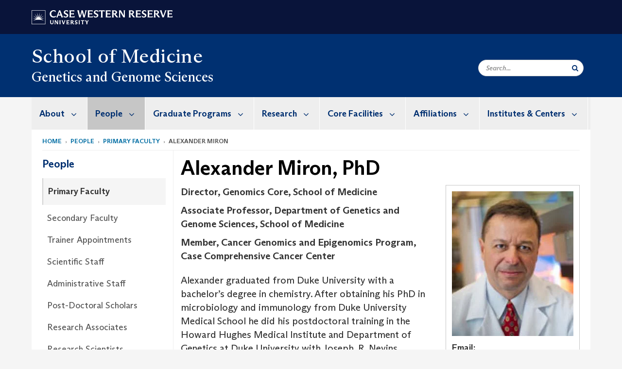

--- FILE ---
content_type: text/html; charset=UTF-8
request_url: https://case.edu/medicine/genetics/people/primary-faculty/alexander-miron
body_size: 12662
content:
<!DOCTYPE html>
<html lang="en" dir="ltr" prefix="og: https://ogp.me/ns#">
  <head>
    <!-- datalayer begin -->
    
    <!-- datalayer end -->
    <!-- Google Tag Manager -->
    <script>(function(w,d,s,l,i){w[l]=w[l]||[];w[l].push({'gtm.start':
    new Date().getTime(),event:'gtm.js'});var f=d.getElementsByTagName(s)[0],
    j=d.createElement(s),dl=l!='dataLayer'?'&l='+l:'';j.async=true;j.src=
    'https://www.googletagmanager.com/gtm.js?id='+i+dl;f.parentNode.insertBefore(j,f);
    })(window,document,'script','dataLayer','GTM-M6NQD8');</script>
    <!-- End Google Tag Manager -->
    <meta charset="utf-8" />
<meta name="description" content="Alexander graduated from Duke University with a bachelor’s degree in chemistry. After obtaining his PhD in microbiology and immunology from Duke Uni..." />
<meta name="abstract" content="Alexander graduated from Duke University with a bachelor’s degree in chemistry. After obtaining his PhD in microbiology and immunology from Duke Uni..." />
<link rel="canonical" href="https://case.edu/medicine/genetics/people/primary-faculty/alexander-miron" />
<link rel="shortlink" href="https://case.edu/medicine/genetics/node/591" />
<meta name="rights" content="Copyright © 2025 Case Western Reserve University. All rights reserved." />
<meta name="referrer" content="no-referrer-when-downgrade" />
<meta property="og:site_name" content="Genetics and Genome Sciences | School of Medicine | Case Western Reserve University" />
<meta property="og:type" content="website" />
<meta property="og:title" content="Genetics and Genome Sciences | School of Medicine | Case Western Reserve University" />
<meta property="og:description" content="Alexander graduated from Duke University with a bachelor’s degree in chemistry. After obtaining his PhD in microbiology and immunology from Duke Uni..." />
<meta property="og:image" content="https://case.edumiron-alexander" />
<meta property="og:updated_time" content="2023-03-28T17:58:59-04:00" />
<meta property="place:location:latitude" content="41.504917" />
<meta property="place:location:longitude" content="-81.6041577" />
<meta property="og:street_address" content="10900 Euclid Avenue" />
<meta property="og:locality" content="Cleveland" />
<meta property="og:region" content="Ohio" />
<meta property="og:postal_code" content="44106" />
<meta property="og:country_name" content="United States" />
<meta property="og:email" content="genetics@case.edu" />
<meta property="og:phone_number" content="216.368.3431" />
<meta property="og:fax_number" content="216.368.3436" />
<meta property="og:locale" content="en_US" />
<meta property="article:published_time" content="2023-03-28T17:58:59-04:00" />
<meta name="twitter:card" content="summary" />
<meta name="twitter:site" content="@cwrusom" />
<meta name="twitter:title" content="Alexander Miron | Genetics and Genome Sciences |School of Medicine | Case Western Reserve University" />
<meta name="twitter:site:id" content="97538560" />
<meta name="twitter:image" content="https://case.edumiron-alexander" />
<meta name="Generator" content="Drupal 10 (https://www.drupal.org)" />
<meta name="MobileOptimized" content="width" />
<meta name="HandheldFriendly" content="true" />
<meta name="viewport" content="width=device-width, initial-scale=1.0" />

    <title>Alexander Miron | Genetics and Genome Sciences | School of Medicine | Case Western Reserve University</title>
    <link rel="stylesheet" media="all" href="/medicine/genetics/modules/contrib/cms_content_sync/css/entity-form.css?subzhb" />
<link rel="stylesheet" media="all" href="/medicine/genetics/core/modules/node/css/node.module.css?subzhb" />
<link rel="stylesheet" media="all" href="/medicine/genetics/core/assets/vendor/jquery.ui/themes/base/core.css?subzhb" />
<link rel="stylesheet" media="all" href="/medicine/genetics/core/assets/vendor/jquery.ui/themes/base/controlgroup.css?subzhb" />
<link rel="stylesheet" media="all" href="/medicine/genetics/core/assets/vendor/jquery.ui/themes/base/checkboxradio.css?subzhb" />
<link rel="stylesheet" media="all" href="/medicine/genetics/core/assets/vendor/jquery.ui/themes/base/resizable.css?subzhb" />
<link rel="stylesheet" media="all" href="/medicine/genetics/core/assets/vendor/jquery.ui/themes/base/button.css?subzhb" />
<link rel="stylesheet" media="all" href="/medicine/genetics/core/assets/vendor/jquery.ui/themes/base/dialog.css?subzhb" />
<link rel="stylesheet" media="all" href="/medicine/genetics/core/misc/components/progress.module.css?subzhb" />
<link rel="stylesheet" media="all" href="/medicine/genetics/core/misc/components/ajax-progress.module.css?subzhb" />
<link rel="stylesheet" media="all" href="/medicine/genetics/core/modules/system/css/components/align.module.css?subzhb" />
<link rel="stylesheet" media="all" href="/medicine/genetics/core/modules/system/css/components/fieldgroup.module.css?subzhb" />
<link rel="stylesheet" media="all" href="/medicine/genetics/core/modules/system/css/components/container-inline.module.css?subzhb" />
<link rel="stylesheet" media="all" href="/medicine/genetics/core/modules/system/css/components/clearfix.module.css?subzhb" />
<link rel="stylesheet" media="all" href="/medicine/genetics/core/modules/system/css/components/details.module.css?subzhb" />
<link rel="stylesheet" media="all" href="/medicine/genetics/core/modules/system/css/components/hidden.module.css?subzhb" />
<link rel="stylesheet" media="all" href="/medicine/genetics/core/modules/system/css/components/item-list.module.css?subzhb" />
<link rel="stylesheet" media="all" href="/medicine/genetics/core/modules/system/css/components/js.module.css?subzhb" />
<link rel="stylesheet" media="all" href="/medicine/genetics/core/modules/system/css/components/nowrap.module.css?subzhb" />
<link rel="stylesheet" media="all" href="/medicine/genetics/core/modules/system/css/components/position-container.module.css?subzhb" />
<link rel="stylesheet" media="all" href="/medicine/genetics/core/modules/system/css/components/reset-appearance.module.css?subzhb" />
<link rel="stylesheet" media="all" href="/medicine/genetics/core/modules/system/css/components/resize.module.css?subzhb" />
<link rel="stylesheet" media="all" href="/medicine/genetics/core/modules/system/css/components/system-status-counter.css?subzhb" />
<link rel="stylesheet" media="all" href="/medicine/genetics/core/modules/system/css/components/system-status-report-counters.css?subzhb" />
<link rel="stylesheet" media="all" href="/medicine/genetics/core/modules/system/css/components/system-status-report-general-info.css?subzhb" />
<link rel="stylesheet" media="all" href="/medicine/genetics/core/modules/system/css/components/tablesort.module.css?subzhb" />
<link rel="stylesheet" media="all" href="/medicine/genetics/modules/contrib/jquery_ui/assets/vendor/jquery.ui/themes/base/core.css?subzhb" />
<link rel="stylesheet" media="all" href="/medicine/genetics/core/modules/views/css/views.module.css?subzhb" />
<link rel="stylesheet" media="all" href="/medicine/genetics/core/assets/vendor/jquery.ui/themes/base/theme.css?subzhb" />
<link rel="stylesheet" media="all" href="/medicine/genetics/modules/contrib/jquery_ui/assets/vendor/jquery.ui/themes/base/theme.css?subzhb" />
<link rel="stylesheet" media="all" href="/medicine/genetics/modules/custom/custom_gin_override/css/gin-custom.css?subzhb" />
<link rel="stylesheet" media="all" href="/medicine/genetics/modules/contrib/paragraphs/css/paragraphs.unpublished.css?subzhb" />
<link rel="stylesheet" media="all" href="/medicine/genetics/modules/contrib/jquery_ui/assets/vendor/jquery.ui/themes/base/draggable.css?subzhb" />
<link rel="stylesheet" media="all" href="/medicine/genetics/modules/contrib/jquery_ui/assets/vendor/jquery.ui/themes/base/resizable.css?subzhb" />
<link rel="stylesheet" media="all" href="/medicine/genetics/themes/custom/crew/css/style.css?subzhb" />

    
    <script type="text/javascript">
      if (/MSIE \d|Trident.*rv:/.test(navigator.userAgent)) {document.write('<script src="https://dudbm6bcnmy8e.cloudfront.net/cwru-drupal-assets/scripts/ieshim.js"><\/script>')};
    </script>
  </head>
  <body>
    <!-- Google Tag Manager (noscript) -->
    <noscript aria-hidden="true"><iframe src="https://www.googletagmanager.com/ns.html?id=GTM-M6NQD8"
    height="0" width="0" style="display:none;visibility:hidden"></iframe></noscript>
    <!-- End Google Tag Manager (noscript) -->
        <a href="#main-content" class="visually-hidden focusable" role="navigation" aria-label="Jump to content">
      Skip to main content
    </a>
    
      <div class="dialog-off-canvas-main-canvas" data-off-canvas-main-canvas>
    
  
    <!-- hard code RAVE alert -->
    <div id="cwruravealert"></div>
    <script type="text/javascript">
      function raveCallback(data) {
        if (data !== undefined) {
          if (window['console']) { console.log(data); }
          var div = document.getElementById('cwruravealert');
          div.style.backgroundColor = data.bgcolor;
          div.style.color = data.fgcolor;
          div.style.width = '100%';
          div.style.fontWeight = '500';
          div.style.fontFamily = 'Arizona';
          div.style.padding = '5px 1% 5px 1%';
          var alert_div = document.createElement('div');
          alert_div.style.margin = 'auto';
          alert_div.style.maxWidth = '1000px';
          alert_div.style.width = '100%';
          alert_div.style.fontWeight = '500';
          alert_div.style.fontFamily = 'Arizona';
          alert_div.style.textAlign = 'center';
          var field;
          for (field of ['header', 'status', 'event', 'headline', 'description', 'instruction', 'note', 'web', 'contact']) {
            if (data[field]) {
              var field_div = document.createElement('div');
              field_div.innerHTML = data[field];
              alert_div.appendChild(field_div);
            }
          }
          div.appendChild(alert_div);
        }
      }
    </script>
    <script type="text/javascript" src="//webapps.case.edu/t4/rave/jsonp.pl?callback=raveCallback"></script>
    <!-- END RAVE ALERT -->

    
  
<!-- BEGIN PRINT HEADER -->
  <header class="visible-print-block" aria-hidden="true" aria-label="Print Header" role="presentation">
    <img src="https://dudbm6bcnmy8e.cloudfront.net/cwru/img/cwru_logo_primary_black_print.jpeg" alt="Case Western Reserve University" class="logo-default" aria-hidden="true">
  </header>
<!-- END PRINT HEADER -->

<!-- BEGIN SITE HEADER -->


<!-- BEGIN HEADER TOP -->
<div class="page-header-top" role="banner" aria-label="Case Western Reserve University Logo Banner">
  <div class="container">
    <!-- BEGIN LOGO -->
    <div class="page-logo">
      <a href="//case.edu/">
        <img src="https://dudbm6bcnmy8e.cloudfront.net/cwru/img/cwru_logo_primary_white.svg" onerror="javascript:this.src='https://dudbm6bcnmy8e.cloudfront.net/cwru/img/cwru_logo_primary_white.png';this.style.margin='-12px 0px';this.style.minHeight='55px'" alt="Case Western Reserve University" class="logo-default" title="Case Western Reserve University">
        <span class="sr-only">Go to case.edu</span>
      </a>
    </div>
    <!-- END LOGO -->
    <!-- BEGIN TOP NAVIGATION MENU -->
    <div class="top-menu hidden-sm hidden-xs">
          </div>
    <!-- END TOP NAVIGATION MENU -->
  </div>
</div>
<!-- END HEADER TOP -->


  <div class="page-head" role="banner" aria-label="School Name Banner">
              
<div class="container">
  <div class="col-md-9">
              <div class="page-title">
          <div>
            	      <a href="https://case.edu/medicine">
            	      School of Medicine
	    </a>
	  </div>
	        </div>
      <a href="https://case.edu/medicine/genetics/">
        <div class="department-header">
                <div aria-label="Site title">Genetics and Genome Sciences</div>
  
        </div>
      </a>
        </div>

  <div class="col-md-3">
        
    <div class="inputs pull-right hidden-xs hidden-sm ">
      <form action="//www.case.edu/search-results/" class="navbar__search-form desktop" name="searchForm" role="search" aria-label="desktop search">
        <div class="input-group">
          <span class="search-icon hidden-md hidden-lg"></span>
          <input placeholder="Search..." title="searchbox" type="search" class="navbar__search form-control form-search form-control" name="q" maxlength="128" size="15" onfocus="if(!this._haschanged){this.value=''};this._haschanged=true;">
          <span class="mobile-search-btn input-group-btn">
            <button type="submit" class="button js-form-submit form-submit btn icon-only" aria-label="Submit Search">
              <span class="sr-only">Search</span>
              <span class="fa fa-search" aria-hidden="true"></span>
            </button>
          </span>
          <input type="hidden" name="cx" value="004305171799132815236:ciq4c8b3yv4">
          <input type="hidden" name="ie" value="UTF-8">
          <input class="hidden" role="button" name="sa" type="submit" title="search" alt="search" value="search">
        </div>
      </form>
    </div>

  </div>
</div>

<div class="container">
  </div>

      </div>


                          

    <div >
      <header class="navbar navbar-default container" id="navbar" role="navigation" aria-labelledby="block-crew-main-menu">
                <div class="col-xs-12 no-padding">
        <div class="navbar-header">
            <div class="hidden-xs hidden-sm region region-navigation">
    <nav aria-label="mainmenumenu navigation menu"  id="block-crew-main-menu">
          
      

              <ul block="block-crew-main-menu" class="menu nav navbar-nav" role="menubar">
        <li class="hidden-md hidden-lg mobile-search-box" role="menuitem" tabindex="-1">
          <form action="//www.case.edu/search-results/" class="navbar__search-form" name="searchForm" role="search" aria-label="main search">
            <span class="search-icon hidden-md hidden-lg"></span>
            <input placeholder="Search CWRU" title="searchbox" type="search" class="navbar__search" name="q" onfocus="if(!this._haschanged){this.value=''};this._haschanged=true;">
            <span class="mobile-search-btn">
              <button type="submit" class="btn submit" aria-label="Submit Search">
                <i class="fa fa-search" aria-hidden="true"></i><span class="sr-only">Submit Search</span>
              </button>
            </span>
            <input type="hidden" name="cx" value="004305171799132815236:ciq4c8b3yv4">
            <input type="hidden" name="ie" value="UTF-8">
            <input class="hidden" role="button" name="sa" type="submit" title="search" alt="search">
          </form>
        </li>
                            <li class="expanded dropdown" role="menuitem" tabindex="-1">
        <a href="/medicine/genetics/about">About <span class="arrow" aria-haspopup="true"></span></a>
                                  <ul block="block-crew-main-menu" class="menu dropdown-menu" role="menu" aria-hidden="true" tabindex="-1">
                            <li role="menuitem">
        <a href="/medicine/genetics/about/welcome-department-chair" data-drupal-link-system-path="node/26">Welcome from the Department Chair</a>
                  </li>
                        <li role="menuitem">
        <a href="/medicine/genetics/about/history" data-drupal-link-system-path="node/31">History</a>
                  </li>
                        <li role="menuitem">
        <a href="/medicine/genetics/about/contact-us" data-drupal-link-system-path="node/76">Contact Us</a>
                  </li>
                        <li role="menuitem">
        <a href="/medicine/genetics/about/donate" data-drupal-link-system-path="node/71">Donate</a>
                  </li>
                        <li role="menuitem">
        <a href="/medicine/genetics/about/calendars" data-drupal-link-system-path="node/426">Calendars</a>
                  </li>
                        <li role="menuitem">
        <a href="/medicine/genetics/about/ggs-news" data-drupal-link-system-path="node/1132">GGS News</a>
                  </li>
        </ul>
  
            </li>
                        <li class="expanded dropdown active" role="menuitem" tabindex="-1">
        <a href="/medicine/genetics/people">People <span class="arrow" aria-haspopup="true"></span></a>
                                  <ul block="block-crew-main-menu" class="menu dropdown-menu" role="menu" aria-hidden="true" tabindex="-1">
                            <li class="active" role="menuitem">
        <a href="/medicine/genetics/people/primary-faculty" data-drupal-link-system-path="node/126">Primary Faculty</a>
                  </li>
                        <li role="menuitem">
        <a href="/medicine/genetics/people/secondary-faculty" data-drupal-link-system-path="node/141">Secondary Faculty</a>
                  </li>
                        <li role="menuitem">
        <a href="/medicine/genetics/people/trainer-appointments" data-drupal-link-system-path="node/906">Trainer Appointments</a>
                  </li>
                        <li role="menuitem">
        <a href="/medicine/genetics/people/scientific-staff" data-drupal-link-system-path="node/411">Scientific Staff</a>
                  </li>
                        <li role="menuitem">
        <a href="/medicine/genetics/people/administrative-staff" data-drupal-link-system-path="node/456">Administrative Staff</a>
                  </li>
                        <li role="menuitem">
        <a href="/medicine/genetics/people/post-doctoral-scholars" data-drupal-link-system-path="node/416">Post-Doctoral Scholars</a>
                  </li>
                        <li role="menuitem">
        <a href="/medicine/genetics/people/research-associates" data-drupal-link-system-path="node/861">Research Associates</a>
                  </li>
                        <li role="menuitem">
        <a href="/medicine/genetics/people/research-scientists" data-drupal-link-system-path="node/866">Research Scientists</a>
                  </li>
                        <li role="menuitem">
        <a href="/medicine/genetics/people/graduate-students" data-drupal-link-system-path="node/421">Graduate Students</a>
                  </li>
                        <li role="menuitem">
        <a href="/medicine/genetics/people/complete-directory" data-drupal-link-system-path="node/931">Complete Directory</a>
                  </li>
        </ul>
  
            </li>
                        <li class="expanded dropdown" role="menuitem" tabindex="-1">
        <a href="/medicine/genetics/graduate-programs">Graduate Programs <span class="arrow" aria-haspopup="true"></span></a>
                                  <ul block="block-crew-main-menu" class="menu dropdown-menu" role="menu" aria-hidden="true" tabindex="-1">
                            <li role="menuitem">
        <a href="/medicine/genetics/graduate-programs/phd-program" data-drupal-link-system-path="node/36">PhD Program</a>
                  </li>
                        <li role="menuitem">
        <a href="/medicine/genetics/graduate-programs/mdphd-program" data-drupal-link-system-path="node/56">MD/PhD Program</a>
                  </li>
                        <li role="menuitem">
        <a href="/medicine/genetics/graduate-programs/genetic-counseling-training-program" data-drupal-link-system-path="node/461">Genetic Counseling Training Program</a>
                  </li>
                        <li role="menuitem">
        <a href="/medicine/genetics/graduate-programs/ms-computational-genomic-medicine" data-drupal-link-system-path="node/1150">MS Computational Genomic Medicine</a>
                  </li>
                        <li role="menuitem">
        <a href="/medicine/genetics/graduate-programs/functional-genomics-training-program" data-drupal-link-system-path="node/986">Functional Genomics Training Program</a>
                  </li>
        </ul>
  
            </li>
                        <li class="expanded dropdown" role="menuitem" tabindex="-1">
        <a href="/medicine/genetics/research">Research <span class="arrow" aria-haspopup="true"></span></a>
                                  <ul block="block-crew-main-menu" class="menu dropdown-menu" role="menu" aria-hidden="true" tabindex="-1">
                            <li role="menuitem">
        <a href="/medicine/genetics/research/human-genetics-and-disease" data-drupal-link-system-path="node/471">Human Genetics and Disease</a>
                  </li>
                        <li role="menuitem">
        <a href="/medicine/genetics/research/cancer-genomics" data-drupal-link-system-path="node/406">Cancer Genomics</a>
                  </li>
                        <li role="menuitem">
        <a href="/medicine/genetics/research/developmental-biology-and-stem-cell" data-drupal-link-system-path="node/796">Developmental Biology and Stem Cell</a>
                  </li>
                        <li role="menuitem">
        <a href="/medicine/genetics/research/epigenetics" data-drupal-link-system-path="node/801">Epigenetics</a>
                  </li>
                        <li role="menuitem">
        <a href="/medicine/genetics/research/rna-biology" data-drupal-link-system-path="node/401">RNA Biology</a>
                  </li>
                        <li role="menuitem">
        <a href="/medicine/genetics/research/computational-biology" data-drupal-link-system-path="node/1006">Computational Biology</a>
                  </li>
                        <li role="menuitem">
        <a href="/medicine/genetics/research/therapeutics" data-drupal-link-system-path="node/806">Therapeutics</a>
                  </li>
        </ul>
  
            </li>
                        <li class="expanded dropdown" role="menuitem" tabindex="-1">
        <a href="/medicine/genetics/core-facilities">Core Facilities <span class="arrow" aria-haspopup="true"></span></a>
                                  <ul block="block-crew-main-menu" class="menu dropdown-menu" role="menu" aria-hidden="true" tabindex="-1">
                            <li role="menuitem">
        <a href="/medicine/genetics/core-facilities/small-molecule-drug-development-core" data-drupal-link-system-path="node/826">Small Molecule Drug Development Core</a>
                  </li>
                        <li role="menuitem">
        <a href="/medicine/genetics/core-facilities/case-transgenic-and-targeting-facility" data-drupal-link-system-path="node/821">Case Transgenic and Targeting Facility</a>
                  </li>
                        <li role="menuitem">
        <a href="/medicine/genetics/core-facilities/genomics-core" data-drupal-link-system-path="node/816">Genomics Core</a>
                  </li>
                        <li role="menuitem">
        <a href="/medicine/genetics/core-facilities/cystic-fibrosis-mouse-models-core" data-drupal-link-system-path="node/996">Cystic Fibrosis Mouse Models Core</a>
                  </li>
        </ul>
  
            </li>
                        <li class="expanded dropdown" role="menuitem" tabindex="-1">
        <a href="/medicine/genetics/affiliations">Affiliations <span class="arrow" aria-haspopup="true"></span></a>
                                  <ul block="block-crew-main-menu" class="menu dropdown-menu" role="menu" aria-hidden="true" tabindex="-1">
                            <li role="menuitem">
        <a href="/medicine/genetics/affiliations/center-human-genetics" data-drupal-link-system-path="node/1126">Center for Human Genetics</a>
                  </li>
                        <li role="menuitem">
        <a href="/medicine/genetics/affiliations-and-institutes/genomic-medicine-institute" data-drupal-link-system-path="node/841">Genomic Medicine Institute</a>
                  </li>
        </ul>
  
            </li>
                        <li class="expanded dropdown" role="menuitem" tabindex="-1">
        <a href="/medicine/genetics/institutes-centers">Institutes &amp; Centers <span class="arrow" aria-haspopup="true"></span></a>
                                  <ul block="block-crew-main-menu" class="menu dropdown-menu" role="menu" aria-hidden="true" tabindex="-1">
                            <li role="menuitem">
        <a href="https://case.edu/medicine/cfresearchcenter/">Cystic Fibrosis Research Center</a>
                  </li>
                        <li role="menuitem">
        <a href="https://case.edu/medicine/glialsciences/">Institute for Glial Sciences </a>
                  </li>
                        <li role="menuitem">
        <a href="https://case.edu/medicine/ncrm/">National Center for Regenerative Medicine</a>
                  </li>
                        <li role="menuitem">
        <a href="https://case.edu/medicine/childrenshealth/">Research Institute for Children&#039;s Health</a>
                  </li>
                        <li role="menuitem">
        <a href="https://case.edu/medicine/findpipeline/" title="Focus on INherited Disease">FIND Pipeline</a>
                  </li>
        </ul>
  
            </li>
        </ul>
  



  </nav>

  </div>

                                <button type="button" class="navbar-toggle" data-toggle="collapse" data-target="#navbar-collapse">
              <span class="sr-only">Toggle navigation</span>
              <i class="fa fa-bars" aria-hidden="true"></i>
              Navigation + Search
            </button>
                  </div>
      </div>
                          <div id="navbar-collapse" class="navbar-collapse collapse">
              	<div class="hidden-md hidden-lg row region region-navigation-collapsible">
    	<nav aria-label="mobilemenu navigation menu"  id="block-crew-mobile-nav">
          
      

              <ul block="block-crew-mobile-nav" class="menu nav navbar-nav" role="menubar">
        <li class="hidden-md hidden-lg mobile-search-box" role="menuitem" tabindex="-1">
          <form action="//www.case.edu/search-results/" class="navbar__search-form" name="searchForm" role="search" aria-label="mobile search">
            <span class="search-icon hidden-md hidden-lg"></span>
            <input placeholder="Search CWRU" title="searchbox" type="search" class="navbar__search" name="q" onfocus="if(!this._haschanged){this.value=''};this._haschanged=true;">
            <span class="mobile-search-btn">
              <button type="submit" class="btn submit" aria-label="Submit Search">
                <i class="fa fa-search" aria-hidden="true"></i><span class="sr-only">Submit Search</span>
              </button>
            </span>
            <input type="hidden" name="cx" value="004305171799132815236:ciq4c8b3yv4">
            <input type="hidden" name="ie" value="UTF-8">
            <input class="hidden" role="button" name="sa" type="submit" title="search" alt="search">
          </form>
        </li>
                            <li class="expanded dropdown" role="menuitem" tabindex="-1">
        <a href="/medicine/genetics/about">About <span class="arrow" aria-haspopup="true"></span></a>
                                  <ul block="block-crew-mobile-nav" class="menu dropdown-menu" role="menu" aria-hidden="true" tabindex="-1">
                            <li role="menuitem">
        <a href="/medicine/genetics/about/welcome-department-chair" data-drupal-link-system-path="node/26">Welcome from the Department Chair</a>
                  </li>
                        <li role="menuitem">
        <a href="/medicine/genetics/about/history" data-drupal-link-system-path="node/31">History</a>
                  </li>
                        <li role="menuitem">
        <a href="/medicine/genetics/about/contact-us" data-drupal-link-system-path="node/76">Contact Us</a>
                  </li>
                        <li role="menuitem">
        <a href="/medicine/genetics/about/donate" data-drupal-link-system-path="node/71">Donate</a>
                  </li>
                        <li role="menuitem">
        <a href="/medicine/genetics/about/calendars" data-drupal-link-system-path="node/426">Calendars</a>
                  </li>
                        <li role="menuitem">
        <a href="/medicine/genetics/about/ggs-news" data-drupal-link-system-path="node/1132">GGS News</a>
                  </li>
        </ul>
  
            </li>
                        <li class="expanded dropdown active" role="menuitem" tabindex="-1">
        <a href="/medicine/genetics/people">People <span class="arrow" aria-haspopup="true"></span></a>
                                  <ul block="block-crew-mobile-nav" class="menu dropdown-menu" role="menu" aria-hidden="true" tabindex="-1">
                            <li class="active" role="menuitem">
        <a href="/medicine/genetics/people/primary-faculty" data-drupal-link-system-path="node/126">Primary Faculty</a>
                  </li>
                        <li role="menuitem">
        <a href="/medicine/genetics/people/secondary-faculty" data-drupal-link-system-path="node/141">Secondary Faculty</a>
                  </li>
                        <li role="menuitem">
        <a href="/medicine/genetics/people/trainer-appointments" data-drupal-link-system-path="node/906">Trainer Appointments</a>
                  </li>
                        <li role="menuitem">
        <a href="/medicine/genetics/people/scientific-staff" data-drupal-link-system-path="node/411">Scientific Staff</a>
                  </li>
                        <li role="menuitem">
        <a href="/medicine/genetics/people/administrative-staff" data-drupal-link-system-path="node/456">Administrative Staff</a>
                  </li>
                        <li role="menuitem">
        <a href="/medicine/genetics/people/post-doctoral-scholars" data-drupal-link-system-path="node/416">Post-Doctoral Scholars</a>
                  </li>
                        <li role="menuitem">
        <a href="/medicine/genetics/people/research-associates" data-drupal-link-system-path="node/861">Research Associates</a>
                  </li>
                        <li role="menuitem">
        <a href="/medicine/genetics/people/research-scientists" data-drupal-link-system-path="node/866">Research Scientists</a>
                  </li>
                        <li role="menuitem">
        <a href="/medicine/genetics/people/graduate-students" data-drupal-link-system-path="node/421">Graduate Students</a>
                  </li>
                        <li role="menuitem">
        <a href="/medicine/genetics/people/complete-directory" data-drupal-link-system-path="node/931">Complete Directory</a>
                  </li>
        </ul>
  
            </li>
                        <li class="expanded dropdown" role="menuitem" tabindex="-1">
        <a href="/medicine/genetics/graduate-programs">Graduate Programs <span class="arrow" aria-haspopup="true"></span></a>
                                  <ul block="block-crew-mobile-nav" class="menu dropdown-menu" role="menu" aria-hidden="true" tabindex="-1">
                            <li class="expanded" role="menuitem" tabindex="-1">
        <a href="/medicine/genetics/graduate-programs/phd-program">PhD Program <span class="arrow" aria-haspopup="true"></span></a>
                                  <ul block="block-crew-mobile-nav" class="menu dropdown-menu" role="menu" aria-hidden="true" tabindex="-1">
                            <li role="menuitem">
        <a href="/medicine/genetics/graduate-programs/phd-program/courses" data-drupal-link-system-path="node/51">Courses</a>
                  </li>
                        <li role="menuitem">
        <a href="/medicine/genetics/graduate-programs/phd-program/plan-study" data-drupal-link-system-path="node/41">Plan of Study</a>
                  </li>
                        <li role="menuitem">
        <a href="/medicine/genetics/graduate-programs/phd-program/program-requirements" data-drupal-link-system-path="node/46">Program Requirements</a>
                  </li>
                        <li role="menuitem">
        <a href="/medicine/genetics/graduate-programs/phd-program/guidelines-and-forms" data-drupal-link-system-path="node/876">Guidelines and Forms</a>
                  </li>
        </ul>
  
            </li>
                        <li role="menuitem">
        <a href="/medicine/genetics/graduate-programs/mdphd-program" data-drupal-link-system-path="node/56">MD/PhD Program</a>
                  </li>
                        <li class="expanded" role="menuitem" tabindex="-1">
        <a href="/medicine/genetics/graduate-programs/genetic-counseling-training-program">Genetic Counseling Training Program <span class="arrow" aria-haspopup="true"></span></a>
                                  <ul block="block-crew-mobile-nav" class="menu dropdown-menu" role="menu" aria-hidden="true" tabindex="-1">
                            <li class="expanded" role="menuitem" tabindex="-1">
        <a href="/medicine/genetics/graduate-programs/genetic-counseling-training-program/ms-genetic-counseling">MS in Genetic Counseling <span class="arrow" aria-haspopup="true"></span></a>
                                  <ul block="block-crew-mobile-nav" class="menu dropdown-menu" role="menu" aria-hidden="true" tabindex="-1">
                            <li role="menuitem">
        <a href="/medicine/genetics/graduate-programs/genetic-counseling-training-program/ms-genetic-counseling/ms-genetic-counseling-courses" data-drupal-link-system-path="node/101">MS in Genetic Counseling Courses</a>
                  </li>
        </ul>
  
            </li>
                        <li class="expanded" role="menuitem" tabindex="-1">
        <a href="/medicine/genetics/graduate-programs/genetic-counseling-training-program/msma-genetic-counseling-bioethics">MS/MA in Genetic Counseling &amp; Bioethics <span class="arrow" aria-haspopup="true"></span></a>
                                  <ul block="block-crew-mobile-nav" class="menu dropdown-menu" role="menu" aria-hidden="true" tabindex="-1">
                            <li role="menuitem">
        <a href="/medicine/genetics/graduate-programs/genetic-counseling-training-program/msma-genetic-counseling-bioethics/msma-genetic-counseling-bioethics-courses" data-drupal-link-system-path="node/106">MS/MA in Genetic Counseling &amp; Bioethics Courses</a>
                  </li>
        </ul>
  
            </li>
                        <li class="expanded" role="menuitem" tabindex="-1">
        <a href="/medicine/genetics/graduate-programs/genetic-counseling-training-program/application-and-admission-information">Application and Admission Information <span class="arrow" aria-haspopup="true"></span></a>
                                  <ul block="block-crew-mobile-nav" class="menu dropdown-menu" role="menu" aria-hidden="true" tabindex="-1">
                            <li role="menuitem">
        <a href="/medicine/genetics/graduate-programs/genetic-counseling-training-program/application-and-admission-information/faqs" data-drupal-link-system-path="node/96">FAQs</a>
                  </li>
        </ul>
  
            </li>
                        <li role="menuitem">
        <a href="/medicine/genetics/graduate-programs/genetic-counseling-training-program/tuition-fees-and-financial-aid" data-drupal-link-system-path="node/136">Tuition, Fees, and Financial Aid</a>
                  </li>
                        <li role="menuitem">
        <a href="/medicine/genetics/graduate-programs/genetic-counseling-training-program/faculty-leadership" data-drupal-link-system-path="node/466">Faculty Leadership</a>
                  </li>
                        <li role="menuitem">
        <a href="/medicine/genetics/graduate-programs/genetic-counseling-training-program/genetic-counseling-students" data-drupal-link-system-path="node/491">Genetic Counseling Students</a>
                  </li>
                        <li role="menuitem">
        <a href="/medicine/genetics/graduate-programs/genetic-counseling-training-program/contacting-counseling-program" data-drupal-link-system-path="node/951">Contacting Counseling Program</a>
                  </li>
                        <li role="menuitem">
        <a href="/medicine/genetics/graduate-programs/genetic-counseling-training-program/alumni" data-drupal-link-system-path="node/971">Alumni</a>
                  </li>
        </ul>
  
            </li>
                        <li role="menuitem">
        <a href="/medicine/genetics/graduate-programs/ms-computational-genomic-medicine" data-drupal-link-system-path="node/1150">MS Computational Genomic Medicine</a>
                  </li>
                        <li role="menuitem">
        <a href="/medicine/genetics/graduate-programs/functional-genomics-training-program" data-drupal-link-system-path="node/986">Functional Genomics Training Program</a>
                  </li>
        </ul>
  
            </li>
                        <li class="expanded dropdown" role="menuitem" tabindex="-1">
        <a href="/medicine/genetics/research">Research <span class="arrow" aria-haspopup="true"></span></a>
                                  <ul block="block-crew-mobile-nav" class="menu dropdown-menu" role="menu" aria-hidden="true" tabindex="-1">
                            <li role="menuitem">
        <a href="/medicine/genetics/research/human-genetics-and-disease" data-drupal-link-system-path="node/471">Human Genetics and Disease</a>
                  </li>
                        <li role="menuitem">
        <a href="/medicine/genetics/research/cancer-genomics" data-drupal-link-system-path="node/406">Cancer Genomics</a>
                  </li>
                        <li role="menuitem">
        <a href="/medicine/genetics/research/developmental-biology-and-stem-cell" data-drupal-link-system-path="node/796">Developmental Biology and Stem Cell</a>
                  </li>
                        <li role="menuitem">
        <a href="/medicine/genetics/research/epigenetics" data-drupal-link-system-path="node/801">Epigenetics</a>
                  </li>
                        <li role="menuitem">
        <a href="/medicine/genetics/research/rna-biology" data-drupal-link-system-path="node/401">RNA Biology</a>
                  </li>
                        <li role="menuitem">
        <a href="/medicine/genetics/research/computational-biology" data-drupal-link-system-path="node/1006">Computational Biology</a>
                  </li>
                        <li role="menuitem">
        <a href="/medicine/genetics/research/therapeutics" data-drupal-link-system-path="node/806">Therapeutics</a>
                  </li>
        </ul>
  
            </li>
                        <li class="expanded dropdown" role="menuitem" tabindex="-1">
        <a href="/medicine/genetics/core-facilities">Core Facilities <span class="arrow" aria-haspopup="true"></span></a>
                                  <ul block="block-crew-mobile-nav" class="menu dropdown-menu" role="menu" aria-hidden="true" tabindex="-1">
                            <li role="menuitem">
        <a href="/medicine/genetics/core-facilities/small-molecule-drug-development-core" data-drupal-link-system-path="node/826">Small Molecule Drug Development Core</a>
                  </li>
                        <li role="menuitem">
        <a href="/medicine/genetics/core-facilities/case-transgenic-and-targeting-facility" data-drupal-link-system-path="node/821">Case Transgenic and Targeting Facility</a>
                  </li>
                        <li role="menuitem">
        <a href="/medicine/genetics/core-facilities/genomics-core" data-drupal-link-system-path="node/816">Genomics Core</a>
                  </li>
                        <li role="menuitem">
        <a href="/medicine/genetics/core-facilities/cystic-fibrosis-mouse-models-core" data-drupal-link-system-path="node/996">Cystic Fibrosis Mouse Models Core</a>
                  </li>
        </ul>
  
            </li>
                        <li class="expanded dropdown" role="menuitem" tabindex="-1">
        <a href="/medicine/genetics/affiliations">Affiliations <span class="arrow" aria-haspopup="true"></span></a>
                                  <ul block="block-crew-mobile-nav" class="menu dropdown-menu" role="menu" aria-hidden="true" tabindex="-1">
                            <li role="menuitem">
        <a href="/medicine/genetics/affiliations/center-human-genetics" data-drupal-link-system-path="node/1126">Center for Human Genetics</a>
                  </li>
                        <li role="menuitem">
        <a href="/medicine/genetics/affiliations-and-institutes/genomic-medicine-institute" data-drupal-link-system-path="node/841">Genomic Medicine Institute</a>
                  </li>
        </ul>
  
            </li>
                        <li class="expanded dropdown" role="menuitem" tabindex="-1">
        <a href="/medicine/genetics/institutes-centers">Institutes &amp; Centers <span class="arrow" aria-haspopup="true"></span></a>
                                  <ul block="block-crew-mobile-nav" class="menu dropdown-menu" role="menu" aria-hidden="true" tabindex="-1">
                            <li role="menuitem">
        <a href="https://case.edu/medicine/cfresearchcenter/">Cystic Fibrosis Research Center</a>
                  </li>
                        <li role="menuitem">
        <a href="https://case.edu/medicine/glialsciences/">Institute for Glial Sciences </a>
                  </li>
                        <li role="menuitem">
        <a href="https://case.edu/medicine/ncrm/">National Center for Regenerative Medicine</a>
                  </li>
                        <li role="menuitem">
        <a href="https://case.edu/medicine/childrenshealth/">Research Institute for Children&#039;s Health</a>
                  </li>
                        <li role="menuitem">
        <a href="https://case.edu/medicine/findpipeline/" title="Focus on INherited Disease">FIND Pipeline</a>
                  </li>
        </ul>
  
            </li>
        </ul>
  



  </nav>

  	</div>

          </div>
                      </header>
    </div>
  

  <div role="main" class="main-container container  js-quickedit-main-content">

                
                                      <div class="highlighted">  <div class="region region-highlighted">
    <div data-drupal-messages-fallback class="hidden"></div><div data-drupal-messages>
  <div class="messages__wrapper">
              <div class="alert alert-warning alert-dismissible" role="alert" aria-label="Warning message">
      <button type="button" role="button" class="close" data-dismiss="alert" aria-label="Close"><span aria-hidden="true">&times;</span></button>
              <h2 class="sr-only">Warning message</h2>
                    <p><em class="placeholder">Alexander Miron</em> cannot be edited as it was published by another site. The content can only be edited at the source site <a href="http://cwru.prod.acquia-sites.com/biographies/node/3241">here</a>.</p>
          </div>
    </div>
</div>


  </div>
</div>
                  
                                        <div class="region region-breadcrumbs">
        <ol class="breadcrumb">
          <li >
                  <a href="/medicine/genetics/">Home</a>
              </li>
          <li >
                  <a href="/medicine/genetics/people">People</a>
              </li>
          <li >
                  <a href="/medicine/genetics/people/primary-faculty">Primary Faculty</a>
              </li>
          <li >
                  Alexander Miron
              </li>
      </ol>


  </div>

                  
                
      <div class="row pre-sidebar">
                                
                                    <aside aria-label="Sidebar Navigation Menu" class="col-lg-3 col-md-3 hidden-sm hidden-xs sidebar-desktop">
                <div  class="region region-sidebar-first">
    <nav aria-label="sidebarigationmenu navigation menu"  id="block-crew-sidebar-navigation">
          
      

                                                            <a href="/medicine/genetics/people" class="sidebar-menu-title">
                    <h2>People</h2>
                </a>
                <ul class="page-sidebar-menu" role="menubar">
                                                        <li class="nav-item active open" role="menuitem">
                <a href="/medicine/genetics/people/primary-faculty" class="nav-link" data-drupal-link-system-path="node/126">Primary Faculty</a>
                            </li>
                                <li class="nav-item" role="menuitem">
                <a href="/medicine/genetics/people/secondary-faculty" class="nav-link" data-drupal-link-system-path="node/141">Secondary Faculty</a>
                            </li>
                                <li class="nav-item" role="menuitem">
                <a href="/medicine/genetics/people/trainer-appointments" class="nav-link" data-drupal-link-system-path="node/906">Trainer Appointments</a>
                            </li>
                                <li class="nav-item" role="menuitem">
                <a href="/medicine/genetics/people/scientific-staff" class="nav-link" data-drupal-link-system-path="node/411">Scientific Staff</a>
                            </li>
                                <li class="nav-item" role="menuitem">
                <a href="/medicine/genetics/people/administrative-staff" class="nav-link" data-drupal-link-system-path="node/456">Administrative Staff</a>
                            </li>
                                <li class="nav-item" role="menuitem">
                <a href="/medicine/genetics/people/post-doctoral-scholars" class="nav-link" data-drupal-link-system-path="node/416">Post-Doctoral Scholars</a>
                            </li>
                                <li class="nav-item" role="menuitem">
                <a href="/medicine/genetics/people/research-associates" class="nav-link" data-drupal-link-system-path="node/861">Research Associates</a>
                            </li>
                                <li class="nav-item" role="menuitem">
                <a href="/medicine/genetics/people/research-scientists" class="nav-link" data-drupal-link-system-path="node/866">Research Scientists</a>
                            </li>
                                <li class="nav-item" role="menuitem">
                <a href="/medicine/genetics/people/graduate-students" class="nav-link" data-drupal-link-system-path="node/421">Graduate Students</a>
                            </li>
                                <li class="nav-item" role="menuitem">
                <a href="/medicine/genetics/people/complete-directory" class="nav-link" data-drupal-link-system-path="node/931">Complete Directory</a>
                            </li>
            
                </ul>
                                                                                                                            



  </nav>

  </div>

            </aside>
                        
            <section role="region" aria-label="main-content"  class="col-sm-12 col-md-9 has-sidebar">
                          <a id="main-content"></a>
            <div class="region region-content">
        <h1 class="page-header">Alexander Miron, PhD</h1>

  
<article class="biography full clearfix">

  
    

  
  <div class="content">
    
<aside  class="profile-aside pull-right">
    
            <div class="field field--name-field-biography-image-ref field--type-entity-reference field--label-hidden field--item"><div class="media-image-container">
  
  
            <div class="field field--name-field-image field--type-image field--label-hidden field--item">  <img loading="lazy" src="/medicine/genetics/sites/default/files/styles/bio_listing/public/miron-alexander-web%2520%25281%2529.jpg?h=e35a1c02&amp;itok=VYcUtNd7" width="250" height="298" alt="Alexander Miron, PhD" class="img-responsive" />


</div>
      
</div>
</div>
      
  <div class="field field--name-field-biography-email field--type-email field--label-above">
    <div class="field--label">Email</div>
              <div class="field--item"><a href="mailto:alexander.miron@case.edu">alexander.miron@case.edu</a></div>
          </div>

  <div class="field field--name-field-biography-phone field--type-telephone field--label-above">
    <div class="field--label">Phone</div>
              <div class="field--item"><a href="tel:216.368.2791">216.368.2791</a></div>
          </div>

  </aside>
      <div class="field field--name-field-biography-title-ref field--type-entity-reference-revisions field--label-hidden field--items">
              <div class="field--item">  <div class="paragraph paragraph--type--job-title-affiliation paragraph--view-mode--default">
          
            <div class="field field--name-field-job-title-ref field--type-entity-reference field--label-hidden field--item">Director</div>
      
      <div class="field field--name-field-biography-dept-ref field--type-entity-reference field--label-hidden field--items">
              <div class="field--item">Genomics Core</div>
          </div>
  
      <div class="field field--name-field-biography-school-ref field--type-entity-reference field--label-hidden field--items">
              <div class="field--item">School of Medicine</div>
          </div>
  
      </div>
</div>
              <div class="field--item">  <div class="paragraph paragraph--type--job-title-affiliation paragraph--view-mode--default">
          
            <div class="field field--name-field-job-title-ref field--type-entity-reference field--label-hidden field--item">Associate Professor</div>
      
      <div class="field field--name-field-biography-dept-ref field--type-entity-reference field--label-hidden field--items">
              <div class="field--item">Department of Genetics and Genome Sciences</div>
          </div>
  
      <div class="field field--name-field-biography-school-ref field--type-entity-reference field--label-hidden field--items">
              <div class="field--item">School of Medicine</div>
          </div>
  
      </div>
</div>
              <div class="field--item">  <div class="paragraph paragraph--type--job-title-affiliation paragraph--view-mode--default">
          
            <div class="field field--name-field-job-title-ref field--type-entity-reference field--label-hidden field--item">Member</div>
      
      <div class="field field--name-field-biography-dept-ref field--type-entity-reference field--label-hidden field--items">
              <div class="field--item">Cancer Genomics and Epigenomics Program</div>
          </div>
  
            <div class="field field--name-field-biography-center-ref field--type-entity-reference field--label-hidden field--item">Case Comprehensive Cancer Center</div>
      
      </div>
</div>
          </div>
  
            <div class="field field--name-field-biography-job-description field--type-text-with-summary field--label-hidden field--item"><p>Alexander graduated from Duke University with a bachelor’s degree in chemistry. After obtaining his PhD in microbiology and immunology from Duke University Medical School he did his postdoctoral training in the Howard Hughes Medical Institute and Department of Genetics at Duke University with Joseph. R. Nevins. Following a series of faculty appointments at Duke, Dana Farber Cancer Institute and Harvard Medical School he returned home to Cleveland where he serves as an Associate Professor in the Department of Genetics and Genome Sciences and Director of the CWRU Genomics Core.</p>
</div>
      
<div  class="bio-info-display">
    
<div >
  <h2>Publications</h2>
    
            <div class="field field--name-field-biography-publications-ope field--type-text-long field--label-hidden field--item"><p><a href="https://www.ncbi.nlm.nih.gov/myncbi/browse/collection/47492835/?sort=date&amp;direction=descending">View Publications</a></p>
</div>
      
  </div>
  </div><form class="node-biography-form node-form" data-drupal-selector="node-biography-form" action="/medicine/genetics/people/primary-faculty/alexander-miron" method="post" id="node-biography-form" accept-charset="UTF-8">
  <input data-drupal-selector="edit-node-biography-form" type="hidden" name="form_id" value="node_biography_form" /><div class="field-group-tabs-wrapper"><div data-drupal-selector="edit-group-all-options" data-vertical-tabs-panes><div class="required-fields field-group-tab js-form-wrapper form-wrapper form-item js-form-item panel panel-default" data-drupal-selector="edit-group-main-details" id="edit-group-main-details">

              <div class="panel-heading">
                          <a aria-controls="edit-group-main-details--content" aria-expanded="false" aria-pressed="false" data-toggle="collapse" role="button" class="panel-title" href="#edit-group-main-details--content">Main Details</a>
              </div>
      
            
    
    <div id="edit-group-main-details--content" class="panel-body panel-collapse collapse fade">
            
          </div>
  
    
</div>
<div class="required-fields field-group-tab js-form-wrapper form-wrapper form-item js-form-item panel panel-default" data-drupal-selector="edit-group-teaching-info" id="edit-group-teaching-info">

              <div class="panel-heading">
                          <a aria-controls="edit-group-teaching-info--content" aria-expanded="false" aria-pressed="false" data-toggle="collapse" role="button" class="panel-title" href="#edit-group-teaching-info--content">Teaching Information</a>
              </div>
      
            
    
    <div id="edit-group-teaching-info--content" class="panel-body panel-collapse collapse fade">
            
          </div>
  
    
</div>
<input class="vertical-tabs__active-tab" data-drupal-selector="edit-group-all-options-group-all-options-active-tab" type="hidden" name="group_all_options[group_all_options__active_tab]" value="" /></div>
</div><div class="field--type-string field--name-moderation-state field--widget-workflow-buttons form-group js-form-wrapper form-wrapper" data-drupal-selector="edit-moderation-state-wrapper" id="edit-moderation-state-wrapper">      
  </div>
<div data-drupal-selector="edit-actions" class="form-actions form-group js-form-wrapper form-wrapper" id="edit-actions"><button disabled="disabled" data-drupal-selector="edit-submit" class="button button--primary js-form-submit form-submit is-disabled btn-success btn icon-before" type="submit" id="edit-submit" name="op" value="Save"><span class="icon glyphicon glyphicon-ok" aria-hidden="true"></span>
Save</button></div>

</form>

  </div>

</article>


  </div>

              </section>

                </div>
  </div>
      <footer aria-label="footer" class="footer container" role="contentinfo">
        <div class="region region-footer">
      <section role="region" aria-label="footer sections"  class="views-element-container block block-views block-views-blockfooter-block-footer clearfix" id="block-views-block-footer-block-footer">
  
    

      <div block="block-views-block-footer-block-footer" class="form-group"><div class="footer view view-footer view-id-footer view-display-id-block_footer js-view-dom-id-e2ae36d399d1058173e1324d09b027ed24937f2fa49377c1dfa67d894365315a">
  
    
      
      <div class="view-content">
          <div class="views-row">



<div class="footer__block footer__block--university">
  <img src="https://dudbm6bcnmy8e.cloudfront.net/cwru/img/cwru_acronym_blue.svg" onerror="javascript:this.src='https://dudbm6bcnmy8e.cloudfront.net/cwru/img/cwru_acronym_blue.svg'" alt="Case Western Reserve University Logo with Tagline" class="footer__logo" title="Case Western Reserve University">
  <p>&copy; 2025 <a href="//case.edu/">Case Western Reserve University</a></p>
  <address>10900 Euclid Ave. Cleveland, Ohio 44106</address>
  <p>
    <a href="tel:12163682000">216.368.2000</a>
    <br />
    <a href="https://case.edu/utech/departments/information-security/policies/legal-privacy-notice">Legal Notice</a> | <a href="https://case.edu/privacy-statement/index.html">Privacy Policy</a>
    <br />
        <a href="https://case.edu/equity/sexual-harassment-title-ix/title-ix-notice-nondiscrimination" className="mt1">Title IX Notice of Non-Discrimination</a>
  </p>
</div>

<div class="footer__block footer__block--department">
  <img src="https://dudbm6bcnmy8e.cloudfront.net/cwru-drupal-assets/images/pin-icon.svg" alt="map marker" class="footer__map-icon hidden-sm hidden-xs">
  <div class="footer__department-info">
          <div class="footer__header h3">Genetics and Genome Sciences</div>
              <strong>Campus Location:</strong>
      <p>
        Biomedical Research Building
                  <br>
          2109 Adelbert Rd
                <br>
        Cleveland ,
        OH
        44106
      </p>
    
          <strong>Mailing Address:</strong>
      <p>
        10900 Euclid Ave.
                <br>
        Cleveland,
        OH
        44106-4955
      </p>
              <p>
        <strong>Phone:</strong> <a href="tel:216.368.3431">216.368.3431</a>
      </p>
                                                                                                                                                                                                                                                                          <p>
              <strong>Email:</strong> <a href="mailto:genetics@case.edu">genetics@case.edu</a>
            </p>
                                                                  <p>
        <a href="mailto:genetics@case.edu">Site Feedback</a>
      </p>
      </div>
</div>

<div class="footer__block footer__block--social">
                                                                                                      <div class="footer__header h3">Social Media</div>
      <div class="footer__social-icons">
                  <a href="https://www.facebook.com/CWRUSOM" target="_blank"
          title="CWRU Facebook"
          class="footer__social-icon fa fa-facebook">
            <span class="sr-only">Facebook</span>
          </a>
                  <a href="https://twitter.com/cwrusom" target="_blank"
          title="CWRU Twitter"
          class="footer__social-icon fa fa-twitter">
            <span class="sr-only">Twitter</span>
          </a>
                  <a href="https://www.youtube.com/user/case" target="_blank"
          title="CWRU Youtube"
          class="footer__social-icon fa fa-youtube">
            <span class="sr-only">Youtube</span>
          </a>
                  <a href="https://www.instagram.com/cwrusom/" target="_blank"
          title="CWRU Instagram"
          class="footer__social-icon fa fa-instagram">
            <span class="sr-only">Instagram</span>
          </a>
              </div>
                  </div>

<div class="footer__block footer__block--links">
  <div class="footer__header h3" tabindex="0">CWRU Links</div>
  <ul role="menu" class="footer-links">
    <li role="menuitem">
      <a href="https://case.edu/admissions/">Apply to CWRU</a>
    </li>
    <li role="menuitem">
      <a href="https://case.edu/give/">Give Now</a>
    </li>
    <li role="menuitem">
      <a href="https://case.edu/visit/">Visit Campus</a>
    </li>
    <li role="menuitem">
      <a href="https://webapps.case.edu/directory/">University Directory</a>
    </li>
  </ul>
</div>
</div>

    </div>
  
          </div>
</div>

  </section>


  </div>

<div class="scroll-to-top">
  <span class="fa-stack fa-lg">
      <i class="fa fa-circle fa-stack-2x fa-inverse" aria-hidden="true"></i>
      <i class="fa fa-arrow-up fa-stack-1x" aria-hidden="true"></i>
  </span>
</div>

    </footer>
  
  </div>

    
    <script type="application/json" data-drupal-selector="drupal-settings-json">{"path":{"baseUrl":"\/medicine\/genetics\/","pathPrefix":"","currentPath":"node\/591","currentPathIsAdmin":false,"isFront":false,"currentLanguage":"en"},"pluralDelimiter":"\u0003","suppressDeprecationErrors":true,"ajaxPageState":{"libraries":"[base64]","theme":"crew","theme_token":null},"ajaxTrustedUrl":{"form_action_p_pvdeGsVG5zNF_XLGPTvYSKCf43t8qZYSwcfZl2uzM":true},"bootstrap":{"forms_has_error_value_toggle":1,"modal_animation":1,"modal_backdrop":"true","modal_focus_input":1,"modal_keyboard":1,"modal_select_text":1,"modal_show":1,"modal_size":"","popover_enabled":1,"popover_animation":1,"popover_auto_close":1,"popover_container":"body","popover_content":"","popover_delay":"0","popover_html":0,"popover_placement":"right","popover_selector":"","popover_title":"","popover_trigger":"click","tooltip_enabled":1,"tooltip_animation":1,"tooltip_container":"body","tooltip_delay":"0","tooltip_html":0,"tooltip_placement":"auto left","tooltip_selector":"","tooltip_trigger":"hover"},"crew":{"datalayer":{"site_name":"Alexander Miron | Genetics and Genome Sciences"},"new_datalayer":{"event":"ga4_site_name","ga4_site_name":"Alexander Miron | Genetics and Genome Sciences"}},"field_group":{"tab":{"mode":"default","context":"form","settings":{"classes":"","id":"","formatter":"closed","description":"","required_fields":true}},"tabs":{"mode":"default","context":"form","settings":{"classes":"","id":"","direction":"vertical"}},"html_element":{"mode":"default","context":"view","settings":{"classes":"profile-aside pull-right","id":"","element":"aside","show_label":false,"label_element":"h3","attributes":"","effect":"none","speed":"fast"}}},"widthBreakpoint":640,"user":{"uid":0,"permissionsHash":"90929e73224326d642099daa4a51666d2bfedc078b8362e6fbf5c6a75709c9c2"}}</script>
<script src="/medicine/genetics/core/assets/vendor/jquery/jquery.min.js?v=3.7.1"></script>
<script src="/medicine/genetics/core/assets/vendor/underscore/underscore-min.js?v=1.13.7"></script>
<script src="/medicine/genetics/core/assets/vendor/once/once.min.js?v=1.0.1"></script>
<script src="/medicine/genetics/core/misc/drupalSettingsLoader.js?v=10.4.5"></script>
<script src="/medicine/genetics/core/misc/drupal.js?v=10.4.5"></script>
<script src="/medicine/genetics/core/misc/drupal.init.js?v=10.4.5"></script>
<script src="/medicine/genetics/core/misc/debounce.js?v=10.4.5"></script>
<script src="/medicine/genetics/core/assets/vendor/jquery.ui/ui/version-min.js?v=10.4.5"></script>
<script src="/medicine/genetics/core/assets/vendor/jquery.ui/ui/data-min.js?v=10.4.5"></script>
<script src="/medicine/genetics/core/assets/vendor/jquery.ui/ui/disable-selection-min.js?v=10.4.5"></script>
<script src="/medicine/genetics/core/assets/vendor/jquery.ui/ui/jquery-patch-min.js?v=10.4.5"></script>
<script src="/medicine/genetics/core/assets/vendor/jquery.ui/ui/scroll-parent-min.js?v=10.4.5"></script>
<script src="/medicine/genetics/core/assets/vendor/jquery.ui/ui/unique-id-min.js?v=10.4.5"></script>
<script src="/medicine/genetics/core/assets/vendor/jquery.ui/ui/focusable-min.js?v=10.4.5"></script>
<script src="/medicine/genetics/core/assets/vendor/jquery.ui/ui/keycode-min.js?v=10.4.5"></script>
<script src="/medicine/genetics/core/assets/vendor/jquery.ui/ui/plugin-min.js?v=10.4.5"></script>
<script src="/medicine/genetics/core/assets/vendor/jquery.ui/ui/widget-min.js?v=10.4.5"></script>
<script src="/medicine/genetics/core/assets/vendor/jquery.ui/ui/labels-min.js?v=10.4.5"></script>
<script src="/medicine/genetics/core/assets/vendor/jquery.ui/ui/widgets/controlgroup-min.js?v=10.4.5"></script>
<script src="/medicine/genetics/core/assets/vendor/jquery.ui/ui/form-reset-mixin-min.js?v=10.4.5"></script>
<script src="/medicine/genetics/core/assets/vendor/jquery.ui/ui/widgets/mouse-min.js?v=10.4.5"></script>
<script src="/medicine/genetics/core/assets/vendor/jquery.ui/ui/widgets/checkboxradio-min.js?v=10.4.5"></script>
<script src="/medicine/genetics/core/assets/vendor/jquery.ui/ui/widgets/draggable-min.js?v=10.4.5"></script>
<script src="/medicine/genetics/core/assets/vendor/jquery.ui/ui/widgets/resizable-min.js?v=10.4.5"></script>
<script src="/medicine/genetics/core/assets/vendor/jquery.ui/ui/widgets/button-min.js?v=10.4.5"></script>
<script src="/medicine/genetics/core/assets/vendor/jquery.ui/ui/widgets/dialog-min.js?v=10.4.5"></script>
<script src="/medicine/genetics/modules/contrib/jquery_ui/assets/vendor/jquery.ui/ui/version-min.js?v=1.13.2"></script>
<script src="/medicine/genetics/modules/contrib/jquery_ui/assets/vendor/jquery.ui/ui/data-min.js?v=1.13.2"></script>
<script src="/medicine/genetics/modules/contrib/jquery_ui/assets/vendor/jquery.ui/ui/disable-selection-min.js?v=1.13.2"></script>
<script src="/medicine/genetics/modules/contrib/jquery_ui/assets/vendor/jquery.ui/ui/focusable-min.js?v=1.13.2"></script>
<script src="/medicine/genetics/modules/contrib/jquery_ui/assets/vendor/jquery.ui/ui/form-min.js?v=1.13.2"></script>
<script src="/medicine/genetics/modules/contrib/jquery_ui/assets/vendor/jquery.ui/ui/ie-min.js?v=1.13.2"></script>
<script src="/medicine/genetics/modules/contrib/jquery_ui/assets/vendor/jquery.ui/ui/keycode-min.js?v=1.13.2"></script>
<script src="/medicine/genetics/modules/contrib/jquery_ui/assets/vendor/jquery.ui/ui/labels-min.js?v=1.13.2"></script>
<script src="/medicine/genetics/modules/contrib/jquery_ui/assets/vendor/jquery.ui/ui/plugin-min.js?v=1.13.2"></script>
<script src="/medicine/genetics/modules/contrib/jquery_ui/assets/vendor/jquery.ui/ui/safe-active-element-min.js?v=1.13.2"></script>
<script src="/medicine/genetics/modules/contrib/jquery_ui/assets/vendor/jquery.ui/ui/safe-blur-min.js?v=1.13.2"></script>
<script src="/medicine/genetics/modules/contrib/jquery_ui/assets/vendor/jquery.ui/ui/scroll-parent-min.js?v=1.13.2"></script>
<script src="/medicine/genetics/modules/contrib/jquery_ui/assets/vendor/jquery.ui/ui/tabbable-min.js?v=1.13.2"></script>
<script src="/medicine/genetics/modules/contrib/jquery_ui/assets/vendor/jquery.ui/ui/unique-id-min.js?v=1.13.2"></script>
<script src="/medicine/genetics/modules/contrib/jquery_ui/assets/vendor/jquery.ui/ui/widget-min.js?v=1.13.2"></script>
<script src="/medicine/genetics/modules/contrib/jquery_ui/assets/vendor/jquery.ui/ui/widgets/mouse-min.js?v=1.13.2"></script>
<script src="/medicine/genetics/modules/contrib/jquery_ui/assets/vendor/jquery.ui/ui/position-min.js?v=1.13.2"></script>
<script src="/medicine/genetics/modules/contrib/jquery_ui/assets/vendor/jquery.ui/ui/widgets/draggable-min.js?v=1.13.2"></script>
<script src="/medicine/genetics/modules/contrib/jquery_ui/assets/vendor/jquery.ui/ui/widgets/resizable-min.js?v=1.13.2"></script>
<script src="/medicine/genetics/core/assets/vendor/tabbable/index.umd.min.js?v=6.2.0"></script>
<script src="/medicine/genetics/core/assets/vendor/tua-body-scroll-lock/tua-bsl.umd.min.js?v=10.4.5"></script>
<script src="/medicine/genetics/themes/contrib/bootstrap/js/bootstrap-pre-init.js?subzhb"></script>
<script src="/medicine/genetics/themes/contrib/bootstrap/js/drupal.bootstrap.js?subzhb"></script>
<script src="/medicine/genetics/themes/contrib/bootstrap/js/attributes.js?subzhb"></script>
<script src="/medicine/genetics/themes/contrib/bootstrap/js/theme.js?subzhb"></script>
<script src="/medicine/genetics/themes/contrib/bootstrap/js/popover.js?subzhb"></script>
<script src="/medicine/genetics/themes/contrib/bootstrap/js/tooltip.js?subzhb"></script>
<script src="/medicine/genetics/modules/contrib/cms_content_sync/js/entity-form.js?v=1.x"></script>
<script src="/medicine/genetics/core/misc/form.js?v=10.4.5"></script>
<script src="/medicine/genetics/themes/contrib/bootstrap/js/misc/form.js?subzhb"></script>
<script src="/medicine/genetics/core/misc/details-summarized-content.js?v=10.4.5"></script>
<script src="/medicine/genetics/core/misc/details-aria.js?v=10.4.5"></script>
<script src="/medicine/genetics/core/misc/details.js?v=10.4.5"></script>
<script src="/medicine/genetics/core/misc/progress.js?v=10.4.5"></script>
<script src="/medicine/genetics/themes/contrib/bootstrap/js/misc/progress.js?subzhb"></script>
<script src="/medicine/genetics/core/assets/vendor/loadjs/loadjs.min.js?v=4.3.0"></script>
<script src="/medicine/genetics/core/misc/announce.js?v=10.4.5"></script>
<script src="/medicine/genetics/core/misc/message.js?v=10.4.5"></script>
<script src="/medicine/genetics/themes/contrib/bootstrap/js/misc/message.js?subzhb"></script>
<script src="/medicine/genetics/core/misc/ajax.js?v=10.4.5"></script>
<script src="/medicine/genetics/themes/contrib/bootstrap/js/misc/ajax.js?subzhb"></script>
<script src="/medicine/genetics/core/misc/displace.js?v=10.4.5"></script>
<script src="/medicine/genetics/core/misc/jquery.tabbable.shim.js?v=10.4.5"></script>
<script src="/medicine/genetics/core/misc/position.js?v=10.4.5"></script>
<script src="/medicine/genetics/themes/contrib/bootstrap/js/modal.js?subzhb"></script>
<script src="/medicine/genetics/themes/contrib/bootstrap/js/dialog.js?subzhb"></script>
<script src="/medicine/genetics/themes/contrib/bootstrap/js/modal.jquery.ui.bridge.js?subzhb"></script>
<script src="/medicine/genetics/core/misc/dialog/dialog-deprecation.js?v=10.4.5"></script>
<script src="/medicine/genetics/core/misc/dialog/dialog.js?v=10.4.5"></script>
<script src="/medicine/genetics/core/misc/dialog/dialog.position.js?v=10.4.5"></script>
<script src="/medicine/genetics/core/misc/dialog/dialog.ajax.js?v=10.4.5"></script>
<script src="/medicine/genetics/themes/contrib/bootstrap/js/misc/dialog.ajax.js?subzhb"></script>
<script src="/medicine/genetics/themes/contrib/bootstrap/js/misc/vertical-tabs.js?subzhb"></script>
<script src="/medicine/genetics/themes/custom/crew/bootstrap/assets/javascripts/bootstrap/affix.js?subzhb"></script>
<script src="/medicine/genetics/themes/custom/crew/bootstrap/assets/javascripts/bootstrap/alert.js?subzhb"></script>
<script src="/medicine/genetics/themes/custom/crew/bootstrap/assets/javascripts/bootstrap/button.js?subzhb"></script>
<script src="/medicine/genetics/themes/custom/crew/bootstrap/assets/javascripts/bootstrap/carousel.js?subzhb"></script>
<script src="/medicine/genetics/themes/custom/crew/bootstrap/assets/javascripts/bootstrap/collapse.js?subzhb"></script>
<script src="/medicine/genetics/themes/custom/crew/bootstrap/assets/javascripts/bootstrap/dropdown.js?subzhb"></script>
<script src="/medicine/genetics/themes/custom/crew/bootstrap/assets/javascripts/bootstrap/modal.js?subzhb"></script>
<script src="/medicine/genetics/themes/custom/crew/bootstrap/assets/javascripts/bootstrap/tooltip.js?subzhb"></script>
<script src="/medicine/genetics/themes/custom/crew/bootstrap/assets/javascripts/bootstrap/popover.js?subzhb"></script>
<script src="/medicine/genetics/themes/custom/crew/bootstrap/assets/javascripts/bootstrap/scrollspy.js?subzhb"></script>
<script src="/medicine/genetics/themes/custom/crew/bootstrap/assets/javascripts/bootstrap/tab.js?subzhb"></script>
<script src="/medicine/genetics/themes/custom/crew/bootstrap/assets/javascripts/bootstrap/transition.js?subzhb"></script>
<script src="/medicine/genetics/themes/custom/crew/js/datalayer.js?subzhb"></script>
<script src="/medicine/genetics/themes/custom/crew/js/app.js?v=1.12"></script>
<script src="/medicine/genetics/modules/custom/custom_gin_override/js/overrides.js?subzhb"></script>
<script src="/medicine/genetics/modules/contrib/field_group/js/field_group.js?subzhb"></script>
<script src="/medicine/genetics/modules/contrib/field_group/formatters/tabs/tabs.js?subzhb"></script>

  </body>
</html>


--- FILE ---
content_type: text/javascript
request_url: https://case.edu/medicine/genetics/modules/contrib/field_group/formatters/tabs/tabs.js?subzhb
body_size: 259
content:
/**
 * @file
 * Provides the processing logic for tabs.
 */

(($) => {
  Drupal.FieldGroup = Drupal.FieldGroup || {};
  Drupal.FieldGroup.Effects = Drupal.FieldGroup.Effects || {};

  /**
   * Implements Drupal.FieldGroup.processHook().
   */
  Drupal.FieldGroup.Effects.processTabs = {
    execute(context, settings, groupInfo) {
      if (groupInfo.context === 'form') {
        // Add required fields mark to any element containing required fields.
        const { direction } = groupInfo.settings;
        $(context)
          .find(`[data-${direction}-tabs-panes]`)
          .each((indexTabs, tabs) => {
            let errorFocussed = false;
            $(once('fieldgroup-effects', $(tabs).find('> details'))).each(
              (index, element) => {
                const $this = $(element);
                if (typeof $this.data(`${direction}Tab`) !== 'undefined') {
                  if (
                    element.matches('.required-fields') &&
                    ($this.find('[required]').length > 0 ||
                      $this.find('.form-required').length > 0)
                  ) {
                    $this
                      .data(`${direction}Tab`)
                      .link.find('strong:first')
                      .addClass('form-required');
                  }

                  if ($('.error', $this).length) {
                    $this
                      .data(`${direction}Tab`)
                      .link.parent()
                      .addClass('error');

                    // Focus the first tab with error.
                    if (!errorFocussed) {
                      Drupal.FieldGroup.setGroupWithFocus($this);
                      $this.data(`${direction}Tab`).focus();
                      errorFocussed = true;
                    }
                  }
                }
              },
            );
          });
      }
    },
  };
})(jQuery);
